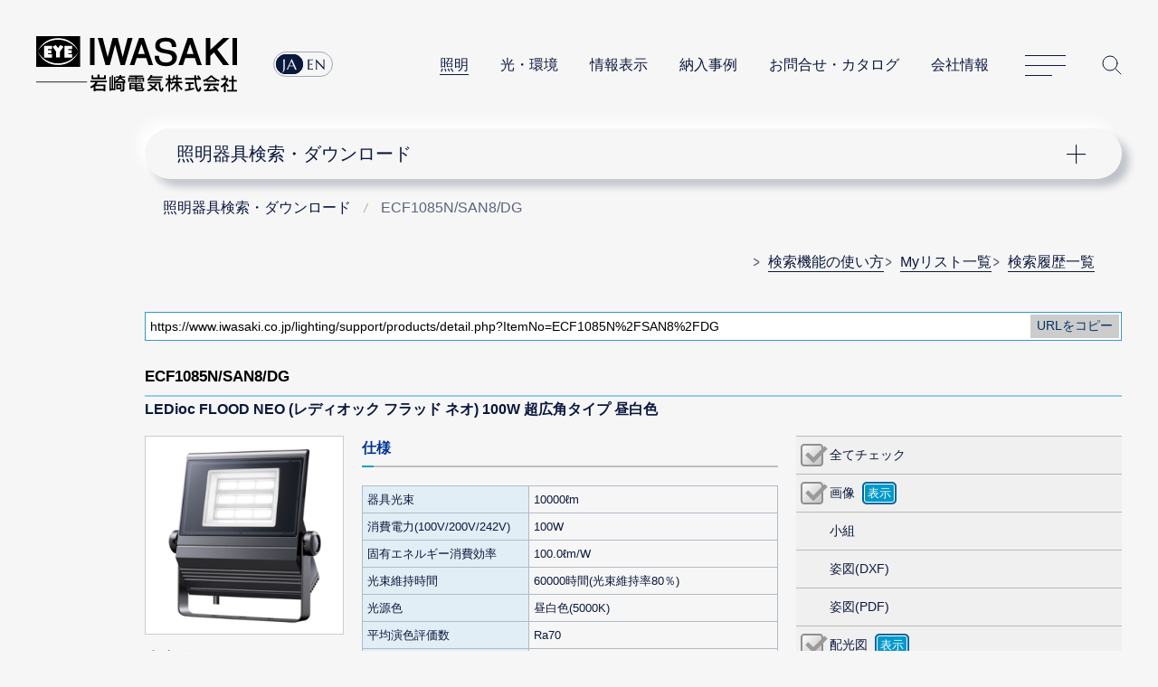

--- FILE ---
content_type: text/html; charset=UTF-8
request_url: https://www.iwasaki.co.jp/lighting/support/products/detail.php?ItemNo=ECF1085N%2FSAN8%2FDG
body_size: 4794
content:
<!DOCTYPE html>
<html lang="ja">
<head prefix="og: http://ogp.me/ns#">
<!-- GTMh -->

<script>(function(w,d,s,l,i){w[l]=w[l]||[];w[l].push({'gtm.start':
new Date().getTime(),event:'gtm.js'});var f=d.getElementsByTagName(s)[0],
j=d.createElement(s),dl=l!='dataLayer'?'&l='+l:'';j.async=true;j.src=
'https://www.googletagmanager.com/gtm.js?id='+i+dl;f.parentNode.insertBefore(j,f);
})(window,document,'script','dataLayer','GTM-NVHLM8');</script>

<!-- EoGTMh -->
<meta charset="UTF-8">
<meta name="viewport" content="width=device-width, initial-scale=1.0, user-scalable=yes">
<meta name="format-detection" content="telephone=no">
<meta name="description" content="ECF1085N/SAN8/DG - LEDioc FLOOD NEO｜岩崎電気の照明器具検索・ダウンロード。商品仕様図(承認図 納入仕様書)、配光図、姿図(CADデータ)、取扱説明書などのダウンロードができます。">
<meta property="og:image" content="https://www.iwasaki.co.jp/shared/images/og_thumb.png">
<title>ECF1085N/SAN8/DG - LEDioc FLOOD NEO (レディオック フラッド ネオ)100W超広角タイプ昼白色｜照明器具検索・ダウンロード | 岩崎電気</title>
<link rel="icon" href="/favicon.ico">
<script src="//code.jquery.com/jquery-3.6.0.min.js"></script>
<script src="/assets/js/common.min.js"></script>
<script src="./js/clip.js"></script><script src="./js/search.js" ></script>
<link rel="stylesheet" href="/assets/css/content.min.css">
<link href="./cmn/css/index.css" rel="stylesheet" media="all">
<link href="./cmn/css/base.css" rel="stylesheet" media="all">
<link href="./cmn/css/detail.css" rel="stylesheet" media="all">
<link href="./cmn/css/additional.css" rel="stylesheet" media="all">
<link href="./cmn/css/print.css" rel="stylesheet" media="print">
<link href="./cmn/css/index_adjust.css" rel="stylesheet" media="all">

<style>
@media only screen and (min-width:601px){
.fxb{display:flex;justify-content:space-between;}
.fxb div{flex:0 1 45%;}
}
.map img{display:block;width:100%;margin-top:30px;}
</style>

<!-- Usergram event -->

<script>
function fire_db_display() {
(function(){var a=window,b=document,c=a.usergram=a.usergram||[],d,e;c.l||(c.s=(new Date()).getTime(),c.l=!0,d=b.getElementsByTagName('script')[0],e=b.createElement('script'),e.type='text/javascript',e.async=true,e.src='//code.usergram.info/js/usergram.js',d.parentNode.insertBefore(e,d))})();window.usergram=window.usergram||[];usergram.push(['send','UgxjKE-1','cv','db_display']);
}
function fire_db_dl() {
(function(){var a=window,b=document,c=a.usergram=a.usergram||[],d,e;c.l||(c.s=(new Date()).getTime(),c.l=!0,d=b.getElementsByTagName('script')[0],e=b.createElement('script'),e.type='text/javascript',e.async=true,e.src='//code.usergram.info/js/usergram.js',d.parentNode.insertBefore(e,d))})();window.usergram=window.usergram||[];usergram.push(['send','UgxjKE-1','cv','db_dl']);
}
</script>

<!-- End Usergram event -->
<link rel="stylesheet" href="/css/exception.css">
<link href="./css/item-control.css" rel="stylesheet" media="all">
</head>
<body id="pagetop">
<!-- GTMb -->
<noscript><iframe src="https://www.googletagmanager.com/ns.html?id=GTM-NVHLM8" height="0" width="0" style="display:none;visibility:hidden"></iframe></noscript>
<!-- EoGTMb -->
<div id="wrapper">
<div id="wrapInner">
<div id="pageTop">
<header>
<div class="header_logo"><a href="/"><img src="/assets/img/logo_iwasaki.svg" alt="岩崎電気株式会社"></a></div>
<nav class="header_nav">
<div class="header_nav_lang">
<ul>
<li><a href="https://www.iwasaki.co.jp/">JA</a></li>
<li><a href="https://www.eye.co.jp/">EN</a></li>
</ul>
</div>
<ul class="header_nav_links">
<li><strong aria-current="page"><a href="/lighting/">照明</a></strong></li>
<li><a href="/optics/">光・環境</a></li>
<li><a href="/display/">情報表示</a></li>
<li><a href="/projects/">納入事例</a></li>
<li><a href="/contact/">お問合せ・カタログ</a></li>
<li><a href="/corporate/">会社情報</a></li>
</ul>
<dl class="header_nav_menu">
<dt><a href="/sitemap/" id="nav_button">サイトマップ</a></dt>
<dd id="header_nav">
<p class="header_nav_search_button"><a href="https://search2.iwasaki.co.jp/search" id="search_button">サイト内検索</a></p>
<form method="GET" action="https://search2.iwasaki.co.jp/search" name="SS_searchForm" id="site_search" enctype="application/x-www-form-urlencoded">
<fieldset>
<legend>サイト内検索</legend>
<div class="header_nav_search">
<input type="hidden" name="site" value="ELSGU8XL">
<input type="hidden" name="charset" value="UTF-8">
<input type="hidden" name="group" value="1">
<input type="hidden" name="design" value="1">
<input name="query" type="text" id="siteSearchBox" size="22" maxlength="50" placeholder="サイト内検索">
<input type="submit" value="Site Search" name="siteSearchBtn" id="siteSearchBtn">
</div>
</fieldset>
</form>
</dd>
</dl>
</nav>
</header>
</div>   <div id="lNav">
<nav class="localnavi_wrapper">
<button id="lNavBtn">ナビゲーション</button>
<dl class="localnavi">
<dt aria-current="page"><a href="/lighting/support/products/list.php">照明器具検索・ダウンロード</a></dt>
<dd>
<ul>
<li><a href="/lighting/support/products/help/">検索機能の使い方</a></li>
<li><a href="/lighting/support/products/mylist.php">Myリスト一覧</a></li>
<li><a href="/lighting/support/products/log.php">検索履歴一覧</a></li>
</ul>
</dd>
</dl>
</nav>
</div>
<div id="tPath">
<nav itemscope itemtype="http://schema.org/WebPage">
<ol itemprop="breadcrumb" itemscope="itemscope" itemtype="http://schema.org/BreadcrumbList">
<li itemprop="itemListElement" itemscope="" itemtype="http://schema.org/ListItem" aria-current="page">
<a itemprop="item" href="/lighting/support/products/">
<span itemprop="name">照明器具検索・ダウンロード</span>
</a>
<meta itemprop="position" content="1">
</li>
<li itemprop="itemListElement" itemscope="" itemtype="http://schema.org/ListItem" aria-current="page">
<span itemprop="name">ECF1085N/SAN8/DG</span>
<meta itemprop="position" content="5">
</li>
</ol>
</nav>
</div>
<!--div id="pageTop">
</div-->
<!--
<div id="container" role="main">
</div>
-->
<ul class="dbhelp">
<li class="icon"><a href="/lighting/support/products/help/">検索機能の使い方</a></li>
<li class="icon"><a href="/lighting/support/products/mylist.php">Myリスト一覧</a></li>
<li class="icon"><a href="/lighting/support/products/log.php">検索履歴一覧</a></li>
</ul>
<form id="form1">
<div class="URLCopy" style="margin-top: 30px;">
<input type="text" value="https://www.iwasaki.co.jp/lighting/support/products/detail.php?ItemNo=ECF1085N%2FSAN8%2FDG" id="pageUrl">
<input type="button" name="copyUrlButton" value="URLをコピー" data-clipboard-target="#pageUrl">
</div>
<section id="itemDetails">
<h2>
<strong>ECF1085N/SAN8/DG</strong>
</h2>
<!-- ttl （キャッシュデータ存在）有効期限はあと6日14時間14分56秒です -->
<p>
LEDioc FLOOD NEO (レディオック フラッド ネオ) 100W
超広角タイプ
昼白色



</p>
<p class="ttlCaption"></p>
<article>
<div id="itemSpec">
<p><img src="/cad/data/Floodlight/016_neo/ECF1081N_SA1_2_2_4_DG/photo.jpg" alt="ECF1085N/SAN8/DG"></p>
<ul class="alert"><li></li></ul>
<p class="itemPrice">
<em>生産終了品</em>
</p>
<p class="itemPriceAlert">
※表示価格は全て税抜き価格です。
</p>
<p>旧形式：ECF1085N/SA1/2/2.4/DG1</p>
<p>代替品：
<a href="detail.php?ItemNo=ECF0795N%2FSAN8%2FDG">ECF0795N/SAN8/DG</a> 
</p>
<p class="itemCategory">
			屋外・屋内用<br></p>
<ul class="alert">
<li>※口出線の接続は、注意事項に従ってください。</li>
<li></li>
</ul>
<table>
</table>
<ul class="link">
<li id="liAddMyList"><a href="#" onClick="Search.SetMylist('10009','ECF1085N/SAN8/DG');return false;">Myリストに追加</a></li>
<li id="liInquiry"><a href="https://www.iwasaki.co.jp/contact/inquiry/list1.html" target="_blank">お問合せ</a></li>
<!-- li id="liPdf"><a href="#" target="_blank">カタログPDF</a></li -->
<li class="liDetail"><a href="https://www.iwasaki.co.jp/lighting/flood/neo_series/neo/?ext=ECF____N_SAN_" target="_blank">特長詳細：レディオック フラッド ネオ</a></li>
</ul>
</div>
<div id="itemControl">
<ul class="contChk" id="ECF1085N/SAN8/DG">
<li>
<input type="checkbox" name="all_detail_ECF1085N/SAN8/DG" id="CheckAll" data-code="ECF1085N/SAN8/DG" disabled><label for="all_detail_ECF1085N/SAN8/DG" data-disabled="true">全てチェック</label>
</li><li>
<input type="checkbox" name="image_detail_ECF1085N/SAN8/DG" value="1"  data-type="image" disabled><label for="image_detail_ECF1085N/SAN8/DG" data-disabled="true">画像</label>
<input type="button" value="表示" data-url="./file_viewer.php?code=ECF1085N/SAN8/DG&filetype=image" class="downloadOne" onClick="fire_db_display()"></li><li>
<label for="kogumi_detail_ECF1085N/SAN8/DG" class="nofile" data-disabled="true">小組</label>
</li><li>
<label for="dxf_detail_ECF1085N/SAN8/DG" class="nofile" data-disabled="true">姿図(DXF)</label>
</li>
<li >
<label for="pdf_detail_ECF1085N/SAN8/DG_all" class="nofile" data-disabled="true">姿図(PDF)</label>
            </li>
<li >
<input type="checkbox" name="distribution_detail_ECF1085N/SAN8/DG_all" value="1"  data-type="distribution" disabled><label for="distribution_detail_ECF1085N/SAN8/DG_all" data-disabled="true">配光図</label>
<input type="button" value="表示" data-url="./file_viewer.php?code=ECF1085N/SAN8/DG&filetype=distribution&pdfName=LLDY01395" class="downloadOne" onClick="fire_db_display()">            </li>
<li >
<input type="checkbox" name="spec_detail_ECF1085N/SAN8/DG_all" value="1"  data-type="spec" disabled><label for="spec_detail_ECF1085N/SAN8/DG_all" data-disabled="true">仕様図</label>
<input type="button" value="表示" data-url="./file_viewer.php?code=ECF1085N/SAN8/DG&filetype=spec&pdfName=LLPD07206" class="downloadOne" onClick="fire_db_display()">            </li>
<li class="double">
<input type="checkbox" name="manual_detail_ECF1085N/SAN8/DG_all" value="1"  data-type="manual" disabled><label for="manual_detail_ECF1085N/SAN8/DG_all" data-disabled="true">取説・合格証</label>
    <ul>                <li class="child-item">
        <input type="checkbox" name="manual_detail_ECF1085N/SAN8/DG_LLPM00348" value="1"  data-type="manual" disabled>
        <label for="manual_detail_ECF1085N/SAN8/DG_LLPM00348" data-disabled="true">LLPM00348</label>
        <input type="button" value="表示" data-url="./file_viewer.php?code=ECF1085N/SAN8/DG&filetype=manual&pdfName=LLPM00348" class="downloadOne" onClick="fire_db_display()">
    </li>
        <li class="child-item">
        <input type="checkbox" name="manual_detail_ECF1085N/SAN8/DG_LLPM00583" value="1"  data-type="manual" disabled>
        <label for="manual_detail_ECF1085N/SAN8/DG_LLPM00583" data-disabled="true">LLPM00583</label>
        <input type="button" value="表示" data-url="./file_viewer.php?code=ECF1085N/SAN8/DG&filetype=manual&pdfName=LLPM00583" class="downloadOne" onClick="fire_db_display()">
    </li>
            </ul></li>
<li>
<label for="ies_detail_ECF1085N/SAN8/DG" class="nofile" data-disabled="true">IESファイル</label>
</li>
    <!--  BIMデータ -->
    <li class="double bim-list">
                <label for="bim_detail_ECF1085N/SAN8/DG_all" class="nofile">BIMデータ</label>
                        <ul class="ifc-file">
            <li class="child-item">
                <label for="bim_detail_ECF1085N/SAN8/DG" class="nofile" data-disabled="true">IFCファイル</label>
            </li>
        </ul>
        <ul class="rfa-file">
            <li class="child-item">
            <label for="bim_detail_ECF1085N/SAN8/DG" class="nofile" data-disabled="true">RFAファイル</label>
            </li>
        </ul>
            </li>
    <!--  BIMデータ -->
</ul>
<!--			<p class="contAction"><input type="button" value="チェックしたものをダウンロード" class="download"></p>-->
</div>
<div id="itemDetail">
<div>
<h3>仕様</h3>
<table>
<tr>
<th>器具光束</th>
<td>10000&#8467;m</td>
</tr>
<tr>
<th>消費電力(100V/200V/242V)</th>
<td>100W</td>
</tr>
<tr>
<th>固有エネルギー消費効率</th>
<td>100.0&#8467;m/W</td>
</tr>
<tr>
<th>光束維持時間</th>
<td>60000時間(光束維持率80％)</td>
</tr>
<tr>
<th>光源色</th>
<td>昼白色(5000K)</td>
</tr>
<tr>
<th>平均演色評価数</th>
<td>Ra70</td>
</tr>
<tr>
<th>1/10ビームの開き</th>
<td>鉛直面上 138°、水平面上 148°</td>
</tr>
</table>
<dl>
<dt>定格入力電圧</dt>
<dd>100/200～242V対応</dd>
<dt>定格周波数</dt>
<dd>50/60Hz共用</dd>
<dt>耐雷サージ</dt>
<dd>6kV(コモンモード)</dd>
<dt>保護等級</dt>
<dd>IP65</dd>
<dt>使用温度範囲</dt>
<dd>-20℃～+35℃</dd>
<dt>本体</dt>
<dd>アルミダイカスト(ポリエステル塗装)</dd>
<dt>前面カバー</dt>
<dd>ポリカーボネート</dd>
<dt>アーム</dt>
<dd>ステンレス(ポリエステル塗装)</dd>
<dt>仕上色</dt>
<dd>ダークグレイ</dd>
<dt>取付角度</dt>
<dd>エニーポジション(制限なし)</dd>
<dt>口出線</dt>
<dd>キャブタイヤケーブル(器具外1500mm)</dd>
<dt>質量</dt>
<dd>3.5kg</dd>
</dl>
<ul class="alert">
<li>※「超広角タイプ」とそれ以外の配光角タイプ(「広角タイプ」「中角タイプ」「狭角タイプ」)では、同じ相関色温度でも、光色(光の色味)に若干の違いがあります。組合せて使用する場合はご注意ください。</li>
</ul>
<!--
-->
</div>
</div>
</article>
</section>
<div class="listAction" id="navDownload" style="display:none;"><input type="submit" value="チェックしたものをダウンロード" class="download" onClick="fire_db_dl()"></div>
</form>
<p class="to_page_top"><a href="#pageTop">Page Top</a></p>
<footer class="footer">
<dl class="footer_nav">
<dt><a href="/"><img src="/assets/img/footer_iwasaki_black_lg01.svg" alt="岩崎電気株式会社"></a></dt>
<dd>
<ul>
<li><a href="/lighting/">照明</a></li>
<li><a href="/optics/">光・環境</a></li>
<li><a href="/display/">情報表示</a></li>
<li><a href="/projects/">納入事例</a></li>
<li><a href="/contact/">お問合せ・カタログ</a></li>
<li><a href="/corporate/">会社情報</a></li>
</ul>
</dd>
<dd>
<ul>
<li><a href="/NEWS/info/pcb/cert/">PCB検索／証明書発行</a></li>
<li><a href="/NEWS/info/revision/">価格改定・生産終了品</a></li>
</ul>
</dd>
<dd>
<ul>
<li><a href="/info/magazine/">メールマガジン</a></li>
<li><a href="/privacy/">プライバシーポリシー</a></li>
<li><a href="/term/">このサイトについて</a></li>
</ul>
</dd>
</dl>
<p class="footer_copyright"><small>(C)IWASAKI ELECTRIC CO., LTD.</small></p>
</footer>
</div>
</div>
</body>
</html>
